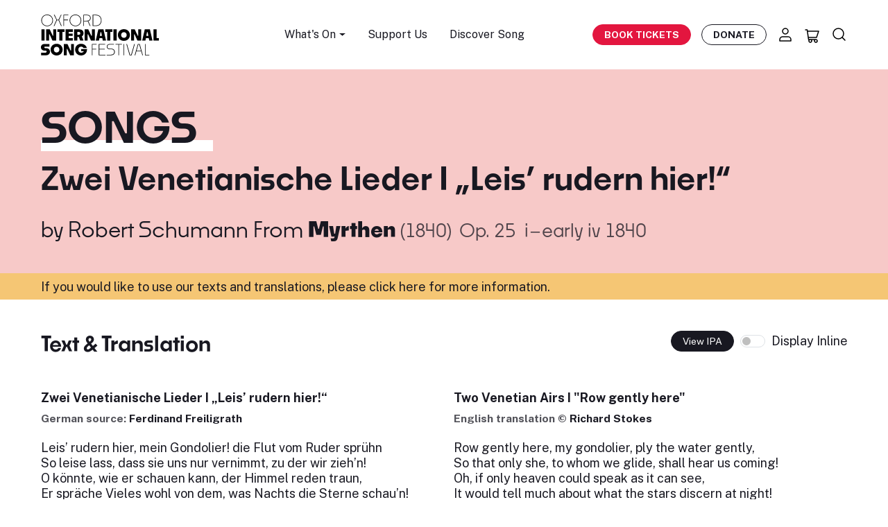

--- FILE ---
content_type: text/html; charset=UTF-8
request_url: https://oxfordsong.org/song/zwei-venetianische-lieder-i-leis-rudern-hier
body_size: 14792
content:
<!DOCTYPE html>
<html lang="en" prefix="og: http://ogp.me/ns# fb: http://ogp.me/ns/fb#">
<head>
  <meta http-equiv="X-UA-Compatible" content="IE=edge">
  <meta charset="utf-8">
  <meta name="viewport" content="width=device-width, initial-scale=1.0">
  <meta name="google-site-verification" content="VClmJirm01ogrmP95-4hVjAvamk16Wfd1XYYrlSddSE" />

  <!-- DNS Prefetch-->
  <link rel="preconnect" href="https://fonts.gstatic.com/" crossorigin>
  <link rel="preconnect" href="https://fonts.googleapis.com/" crossorigin>
  <link rel="preconnect" href="https://webcomponents.spektrix.com" crossorigin>
  <link rel="preconnect" href="https://use.typekit.net/" crossorigin>
  <link rel="dns-prefetch" href="//fonts.gstatic.com">
  <link rel="dns-prefetch" href="//fonts.googleapis.com">
  <link rel="dns-prefetch" href="//webcomponents.spektrix.com">
  <link rel="dns-prefetch" href="//use.typekit.net">

  <!-- Icons -->
  <link rel="apple-touch-icon" sizes="180x180" href="/apple-touch-icon.png">
  <link rel="icon" type="image/png" sizes="32x32" href="/favicon-32x32.png">
  <link rel="icon" type="image/png" sizes="16x16" href="/favicon-16x16.png">
  <link rel="manifest" href="/site.webmanifest">
  <link rel="mask-icon" href="/safari-pinned-tab.svg" color="#d41313">
  <meta name="msapplication-TileColor" content="#b91d47">
  <meta name="theme-color" content="#ffffff">

      <link rel="stylesheet" href="https://oxfordsong.org/dist/assets/styles-faaf1355.css">
  
  <!-- Jquery-->
  <script src="https://cdnjs.cloudflare.com/ajax/libs/jquery/3.6.4/jquery.min.js"  crossorigin="anonymous"></script>

  <!-- Flexslider JS-->
  <script src="/assets/js/jquery.flexslider-min.js"  crossorigin="anonymous"></script>

  <!-- Main JavaScript file-->
  <script src="/assets/js/site.js"></script>

  <script src="https://t.contentsquare.net/uxa/63507f68f11f0.js"></script>

  
  <script type="module">!function(){const e=document.createElement("link").relList;if(!(e&&e.supports&&e.supports("modulepreload"))){for(const e of document.querySelectorAll('link[rel="modulepreload"]'))r(e);new MutationObserver((e=>{for(const o of e)if("childList"===o.type)for(const e of o.addedNodes)if("LINK"===e.tagName&&"modulepreload"===e.rel)r(e);else if(e.querySelectorAll)for(const o of e.querySelectorAll("link[rel=modulepreload]"))r(o)})).observe(document,{childList:!0,subtree:!0})}function r(e){if(e.ep)return;e.ep=!0;const r=function(e){const r={};return e.integrity&&(r.integrity=e.integrity),e.referrerpolicy&&(r.referrerPolicy=e.referrerpolicy),"use-credentials"===e.crossorigin?r.credentials="include":"anonymous"===e.crossorigin?r.credentials="omit":r.credentials="same-origin",r}(e);fetch(e.href,r)}}();</script>
<script>!function(){var e=document.createElement("script");if(!("noModule"in e)&&"onbeforeload"in e){var t=!1;document.addEventListener("beforeload",(function(n){if(n.target===e)t=!0;else if(!n.target.hasAttribute("nomodule")||!t)return;n.preventDefault()}),!0),e.type="module",e.src=".",document.head.appendChild(e),e.remove()}}();</script>
<script src="https://oxfordsong.org/dist/assets/polyfills-legacy-43d373eb.js" nomodule onload="e=new CustomEvent(&#039;vite-script-loaded&#039;, {detail:{path: &#039;../vite/legacy-polyfills-legacy&#039;}});document.dispatchEvent(e);"></script>
<script type="module" src="https://oxfordsong.org/dist/assets/site-95eb27b3.js" crossorigin onload="e=new CustomEvent(&#039;vite-script-loaded&#039;, {detail:{path: &#039;js/Site.ts&#039;}});document.dispatchEvent(e);"></script>
<link href="https://oxfordsong.org/dist/assets/bootstrap.esm-b22afa3a.js" rel="modulepreload" crossorigin>
<link href="https://oxfordsong.org/dist/assets/Site-911deb98.css" rel="stylesheet" media="print" onload="this.media=&#039;all&#039;">
<script src="https://oxfordsong.org/dist/assets/site-legacy-67bd1a51.js" nomodule onload="e=new CustomEvent(&#039;vite-script-loaded&#039;, {detail:{path: &#039;js/Site-legacy.ts&#039;}});document.dispatchEvent(e);"></script>
  <script type="module" src="https://oxfordsong.org/dist/assets/ticket-79abbfe3.js" crossorigin onload="e=new CustomEvent(&#039;vite-script-loaded&#039;, {detail:{path: &#039;js/ticket/Ticket.ts&#039;}});document.dispatchEvent(e);"></script>
<link href="https://oxfordsong.org/dist/assets/_plugin-vue_export-helper-a2c08dda.js" rel="modulepreload" crossorigin>
<link href="https://oxfordsong.org/dist/assets/Api-02e93dd9.js" rel="modulepreload" crossorigin>
<link href="https://oxfordsong.org/dist/assets/bootstrap.esm-b22afa3a.js" rel="modulepreload" crossorigin>
<link href="https://oxfordsong.org/dist/assets/Api-68178587.css" rel="stylesheet" media="print" onload="this.media=&#039;all&#039;">
<script src="https://oxfordsong.org/dist/assets/ticket-legacy-31c0a9d6.js" nomodule onload="e=new CustomEvent(&#039;vite-script-loaded&#039;, {detail:{path: &#039;js/ticket/Ticket-legacy.ts&#039;}});document.dispatchEvent(e);"></script>

  <!-- Spektrix iFrameResize -->
<script type="text/javascript" src="https://tickets.oxfordsong.org/oxfordsong/website/scripts/integrate.js" ></script>
<!-- /Spektrix iFrameResize -->
  <script src="https://webcomponents.spektrix.com/stable/webcomponents-loader.js"></script>
<script src="https://webcomponents.spektrix.com/stable/spektrix-component-loader.js"
  data-components="spektrix-login-status,spektrix-basket-summary,spektrix-memberships,spektrix-donate,spektrix-merchandise" async></script>


<title>Zwei Venetianische Lieder I „Leis’ rudern hier!“ | Song… | Oxford Song</title>
<script>dataLayer = [];
(function(w,d,s,l,i){w[l]=w[l]||[];w[l].push({'gtm.start':
new Date().getTime(),event:'gtm.js'});var f=d.getElementsByTagName(s)[0],
j=d.createElement(s),dl=l!='dataLayer'?'&l='+l:'';j.async=true;j.src=
'https://www.googletagmanager.com/gtm.js?id='+i+dl;f.parentNode.insertBefore(j,f);
})(window,document,'script','dataLayer','GTM-NTKHJL6');
</script><meta name="referrer" content="no-referrer-when-downgrade">
<meta name="robots" content="all">
<meta content="oxfordliederfestival" property="fb:profile_id">
<meta content="en_GB" property="og:locale">
<meta content="Oxford Song" property="og:site_name">
<meta content="website" property="og:type">
<meta content="https://oxfordsong.org/song/zwei-venetianische-lieder-i-leis-rudern-hier" property="og:url">
<meta content="Zwei Venetianische Lieder I „Leis’ rudern hier!“ | Song… | Oxford Song" property="og:title">
<meta content="https://assets-cdn.oxfordsong.org/production/images/Logos/oisf_placeholder.png?w=1200&amp;h=630&amp;q=82&amp;auto=format&amp;fit=crop&amp;dm=1682859615&amp;s=815c038c3567fafe4d961a098745b4ef" property="og:image">
<meta content="1200" property="og:image:width">
<meta content="630" property="og:image:height">
<meta content="https://www.instagram.com/oxfordlieder/" property="og:see_also">
<meta content="https://www.youtube.com/@OxfordLieder" property="og:see_also">
<meta content="https://www.linkedin.com/company/oxford-lieder/about/" property="og:see_also">
<meta content="https://en.wikipedia.org/wiki/Oxford_Lieder_Festival" property="og:see_also">
<meta content="https://www.facebook.com/oxfordliederfestival" property="og:see_also">
<meta content="https://twitter.com/oxfordlieder" property="og:see_also">
<meta name="twitter:card" content="summary_large_image">
<meta name="twitter:site" content="@oxfordlieder">
<meta name="twitter:creator" content="@oxfordlieder">
<meta name="twitter:title" content="Zwei Venetianische Lieder I „Leis’ rudern hier!“ | Song… | Oxford Song">
<meta name="twitter:image" content="https://assets-cdn.oxfordsong.org/production/images/Logos/oisf_placeholder.png?w=800&amp;h=418&amp;q=82&amp;auto=format&amp;fit=crop&amp;dm=1682859615&amp;s=7e7454135575a51dc767e708f37e3a65">
<meta name="twitter:image:width" content="800">
<meta name="twitter:image:height" content="418">
<link href="https://oxfordsong.org/song/zwei-venetianische-lieder-i-leis-rudern-hier" rel="canonical">
<link href="https://oxfordsong.org/" rel="home">
<link type="text/plain" href="https://oxfordsong.org/humans.txt" rel="author"></head>
<body><noscript><iframe src="https://www.googletagmanager.com/ns.html?id=GTM-NTKHJL6"
height="0" width="0" style="display:none;visibility:hidden"></iframe></noscript>





<!-- Adds the navbar-transparent class to make navbar-transparent -->


<nav class="main-navigation navbar  sticky-top">

    <div class="navbar-shadow">

        <div class="container navbar-container">

            <button class="hamburger hamburger--3dx d-inline-flex d-md-none" type="button" aria-label="Menu" aria-controls="mobile-menu-nav">
                <span class="hamburger-box">
                    <span class="hamburger-inner"></span>
                </span>
            </button>

            <a class="navbar-brand logo" href="/">
                <h2 class="h5 mb-0">
					<img src="/assets/layout/logo.svg" width="170" height="59" alt="Oxford International Song Festival Logo" class="img-fluid">
                	<span class="visually-hidden">Oxford International Song Festival</span>
				</h2>
            </a>

            <ul class="navbar-menu d-none d-md-flex fs-sm">

                                <li class="nav-item dropdown">
                    <a class="nav-link dropdown-toggle" href="#" role="button" data-bs-toggle="dropdown" aria-expanded="false">
                        What's On
                    </a>
                    <ul class="dropdown-menu">
                                                    <li><a class="dropdown-item" href="/events">All Events</a></li>
                                                    <li><a class="dropdown-item" href="/springsong2026">Spring Song</a></li>
                                            </ul>
                </li>
                                <li class="nav-item">
                    <a href="/support" class="nav-link">Support Us</a>
                </li>
                <li class="nav-item">
                    <a href="/explore" class="nav-link">Discover Song</a>
                </li>
            </ul>

            <div class="navbar-secondary d-flex align-items-center">

                <a href="/events" class="btn btn-primary book-tickets-navbar btn-sm fw-bold text-uppercase d-none d-xl-inline-flex">Book Tickets</a>

                <a href="/donate" class="btn btn-outline-dark btn-sm  btn-hover-dark navbar-btn-outline fw-bold text-uppercase d-none d-xl-inline-flex">Donate</a>

                <a href="/account" aria-label="Account" title="Account" class="nav-icon nav-icon-account icon-link d-none d-md-inline-flex">
					<svg width="24" height="24" viewBox="0 0 24 24" fill="none" xmlns="http://www.w3.org/2000/svg">
<path d="M16 15H8C5.79086 15 4 16.7909 4 19V21H20V19C20 16.7909 18.2091 15 16 15Z" stroke="black" stroke-width="1.5" stroke-linecap="round" stroke-linejoin="round"/>
<path d="M12 11C14.2091 11 16 9.20914 16 7C16 4.79086 14.2091 3 12 3C9.79086 3 8 4.79086 8 7C8 9.20914 9.79086 11 12 11Z" stroke="black" stroke-width="1.5" stroke-linecap="round" stroke-linejoin="round"/>
</svg>
                </a>
                <a href="/basket" aria-label="Basket" title="Basket" id="header-basket-icon" class="nav-icon nav-icon-basket icon-link d-inline-flex">
                    
<spektrix-basket-summary client-name="oxfordsong"  custom-domain="tickets.oxfordsong.org" >
                        <svg width="24" height="24" viewBox="0 0 24 24" fill="none" xmlns="http://www.w3.org/2000/svg">
<path d="M2 3H4.5L6.5 17H17M17 17C15.8954 17 15 17.8954 15 19C15 20.1046 15.8954 21 17 21C18.1046 21 19 20.1046 19 19C19 17.8954 18.1046 17 17 17ZM6.07142 14H18L21 5H4.78571M11 19C11 20.1046 10.1046 21 9 21C7.89543 21 7 20.1046 7 19C7 17.8954 7.89543 17 9 17C10.1046 17 11 17.8954 11 19Z" stroke="black" stroke-width="1.5" stroke-linecap="round" stroke-linejoin="round"/>
</svg>
                        <span id="header-basket-count" class="d-none position-absolute top-10 start-95 translate-middle badge badge-sm rounded-pill bg-danger">
                            <span data-basket-item-count>0</span>
                            <span class="visually-hidden">items in basket</span>
                        </span>
                     </spektrix-basket-summary>                </a>
                <a href="/search" aria-label="Search" title="Search" class="nav-icon nav-icon-search icon-link d-inline-flex">
					<svg width="24" height="24" viewBox="0 0 24 24" fill="none" xmlns="http://www.w3.org/2000/svg">
<path d="M20 20L15.8033 15.8033M18 10.5C18 6.35786 14.6421 3 10.5 3C6.35786 3 3 6.35786 3 10.5C3 14.6421 6.35786 18 10.5 18C14.6421 18 18 14.6421 18 10.5Z" stroke="black" stroke-width="1.5" stroke-linecap="round" stroke-linejoin="round"/>
</svg>
                </a>
            </div>
        </div>
    </div>
    <div class="mobile-menu-nav" id="mobile-menu-nav">
	<div class="mobile-menu-scroll">
		<ul class="mobile-menu list-unstyled">
			<li class="mobile-nav-item">
				<a href="/events" class="mobile-nav-link">What's On</a>
			</li>

						<li class="mobile-nav-item">
				<a class="mobile-nav-link" href="/events">All Events</a>
			</li>
						<li class="mobile-nav-item">
				<a class="mobile-nav-link" href="/springsong2026">Spring Song</a>
			</li>
			
			<li class="mobile-nav-item">
				<a href="/support" class="mobile-nav-link">Support Us</a>
			</li>
			<li class="mobile-nav-item">
				<a href="/explore" class="mobile-nav-link">Discover Song</a>
			</li>
		</ul>
		<div class="mobile-menu-btns">
			<a href="/account" aria-label="Account" title="Account" class="mobile-nav-icon nav-icon-account icon-link">
				<svg class="fill-current" width="24" height="24" viewBox="0 0 24 24" fill="none" xmlns="http://www.w3.org/2000/svg">
<path d="M16 15H8C5.79086 15 4 16.7909 4 19V21H20V19C20 16.7909 18.2091 15 16 15Z" stroke="black" stroke-width="1.5" stroke-linecap="round" stroke-linejoin="round"/>
<path d="M12 11C14.2091 11 16 9.20914 16 7C16 4.79086 14.2091 3 12 3C9.79086 3 8 4.79086 8 7C8 9.20914 9.79086 11 12 11Z" stroke="black" stroke-width="1.5" stroke-linecap="round" stroke-linejoin="round"/>
</svg>

			</a>
			<a href="/basket" aria-label="Basket" title="Basket" class="mobile-nav-icon nav-icon-basket icon-link">
				<svg class="fill-current" width="24" height="24" viewBox="0 0 24 24" fill="none" xmlns="http://www.w3.org/2000/svg">
<path d="M2 3H4.5L6.5 17H17M17 17C15.8954 17 15 17.8954 15 19C15 20.1046 15.8954 21 17 21C18.1046 21 19 20.1046 19 19C19 17.8954 18.1046 17 17 17ZM6.07142 14H18L21 5H4.78571M11 19C11 20.1046 10.1046 21 9 21C7.89543 21 7 20.1046 7 19C7 17.8954 7.89543 17 9 17C10.1046 17 11 17.8954 11 19Z" stroke="black" stroke-width="1.5" stroke-linecap="round" stroke-linejoin="round"/>
</svg>

			</a>
		</div>
	</div>
</div></nav>

<main>
	
		<section class="block-header-text bg-tertiary py-6">
			<div class="container">
				<h1 class="col-12 col-lg-10 display-1 mb-2 text-uppercase">
					<span class="decoration-underline">Songs</span>
				</h1>
				<h2>Zwei Venetianische Lieder I „Leis’ rudern hier!“</h2>
				<h3 class="col-12 col-lg-10 fw-heading-medium mb-0 mt-4">
									by
					<a href="https://oxfordsong.org/composer/robert-schumann">Robert Schumann</a>
				
									From
					<span class="">
    <span class="song-title">
                    <a href="https://oxfordsong.org/song/myrthen" class="fw-bold">
        
        Myrthen

                    </a>
        
                    <small class="text-muted">(1840)</small>
        
                    <small class="text-muted mx-1">Op. 25</small>
        
                    <small class="text-muted">i–early iv 1840</small>
            </span>
    </span>
								</h3>
			</div>
		</section>
				<section class="bg-warning py-1">
			<div class="container">
				<span>If you would like to use our texts and translations, <a href="/explore/using-our-texts-translations">please click here for more information</a>.</span>
			</div>
		</section>
						
				
							<section class="py-6">
				<div class="container">
					
            
    <div class="d-flex">
        <div class="me-auto">
            <h3>
                Text &amp; Translation            </h3>
        </div>
        <div>
                                        <a href="zwei-venetianische-lieder-i-leis-rudern-hier/ipa" class="btn btn-dark btn-sm d-block me-2">View IPA</a>
               
        </div>
        <div>
                                        <div class="form-check form-switch">
                    <input class="form-check-input" type="checkbox" id="flexSwitchCheckDefault" onclick="toggleDivs()">
                    <label class="form-check-label" for="flexSwitchCheckDefault">Display Inline</label>
                </div>
                    </div>
    </div> 

        <div id="sidebyside" class="d-block">
            <div class="row">
                                <div class="col-sm-6">
                        
<p class="fw-bold mt-3">
            Zwei Venetianische Lieder I „Leis’ rudern hier!“
         <br />
        <small class="text-muted">
                German source:
                <a href="https://oxfordsong.org/poet/ferdinand-freiligrath">Ferdinand Freiligrath</a>
    </small>
    </p>
<div class="songtext lh-sm">
    Leis’ rudern hier, mein Gondolier! die Flut vom Ruder sprühn<br />
So leise lass, dass sie uns nur vernimmt, zu der wir zieh’n!<br />
O könnte, wie er schauen kann, der Himmel reden traun,<br />
Er spräche Vieles wohl von dem, was Nachts die Sterne schau’n!<br />
<br />
Nun rasten hier, mein Gondolier. Ins Boot die Ruder! Sacht!<br />
Auf zum Balkone schwing’ ich mich, doch du hältst unten Wacht.<br />
O wollten halb so eifrig nur dem Himmel wir uns weih’n,<br />
Als schöner Weiber Diensten traun – wir könnten Engel sein!
</div>
                </div>
                                                <div class="col-sm-6">
                        
<p class="fw-bold mt-3">
            Two Venetian Airs I &quot;Row gently here&quot;
         <br />
        <small class="text-muted">
                English translation &copy;
                <a href="https://oxfordsong.org/poet/richard-stokes">Richard Stokes</a>
    </small>
    </p>
<div class="songtext lh-sm">
    Row gently here, my gondolier, ply the water gently,<br />
So that only she, to whom we glide, shall hear us coming!<br />
Oh, if only heaven could speak as it can see,<br />
It would tell much about what the stars discern at night!<br />
<br />
<br />
<br />
Now stay here, my gondolier, gently into the boat with your oar!<br />
While I climb the balcony, you keep watch beneath.<br />
Oh, if we devoted ourselves to heaven half as eagerly<br />
As we seek favours of fair women, we could be angels!
</div>
    <p class="mt-3"><small>Translations by Richard Stokes, author of The Book of Lieder (Faber, 2005)</small></p>
                </div>
                            </div>
        </div>

                <div id="inline" class="d-none">
        				
<p class="fw-bold mt-3">

            Zwei Venetianische Lieder I „Leis’ rudern hier!“
            <br />
        <small class="text-muted">
        German source:
        <a href="https://oxfordsong.org/poet/ferdinand-freiligrath">Ferdinand Freiligrath</a>
    </small>
    </p>
<p class="fw-bold mt-3">
    Two Venetian Airs I &quot;Row gently here&quot;     <br />
        <small class="text-muted">
        English source:
        <a href="https://oxfordsong.org/poet/richard-stokes">Richard Stokes</a>
    </small>
    </p>

<div class="songtext mt-3">
    
        
                                                                                                                                                                                                                                            
                                                                                                                                                                                                                                                                                                    
            <p class="src-verse mb-4">
                    <span lang="" class="src-line">Leis’ rudern hier, mein Gondolier! die Flut vom Ruder sprühn</span><br />
                        <em class="src-trans fw-light">Row gently here, my gondolier, ply the water gently,</em><br />
                                <span lang="" class="src-line">So leise lass, dass sie uns nur vernimmt, zu der wir zieh’n!</span><br />
                        <em class="src-trans fw-light">So that only she, to whom we glide, shall hear us coming!</em><br />
                                <span lang="" class="src-line">O könnte, wie er schauen kann, der Himmel reden traun,</span><br />
                        <em class="src-trans fw-light">Oh, if only heaven could speak as it can see,</em><br />
                                <span lang="" class="src-line">Er spräche Vieles wohl von dem, was Nachts die Sterne schau’n!</span><br />
                        <em class="src-trans fw-light">It would tell much about what the stars discern at night!</em><br />
                            </pane>
            <p class="src-verse mb-4">
                    <span lang="" class="src-line">Nun rasten hier, mein Gondolier. Ins Boot die Ruder! Sacht!</span><br />
                        <em class="src-trans fw-light"></em><br />
                                <span lang="" class="src-line">Auf zum Balkone schwing’ ich mich, doch du hältst unten Wacht.</span><br />
                                <span lang="" class="src-line">O wollten halb so eifrig nur dem Himmel wir uns weih’n,</span><br />
                                <span lang="" class="src-line">Als schöner Weiber Diensten traun – wir könnten Engel sein!</span><br />
                            </pane>
    </div>                    </div>
        

				</div>
			</section>
		

				<section class="py-6">
			<div class="container">
				<div class="row">
					<div
						class="col-lg-6">
																			<h3>Composer</h3>
							<div class="row">
	<div class="col-md-2 text-center">
		

<a href="https://oxfordsong.org/composer/robert-schumann" class="composer-tile pb-3 pb-lg-4 mb-6">
    
    

    <img class="img-fluid artist-tile-img mb-2 mb-lg-3" loading="lazy" width=200 height=200 src="https://assets-cdn.oxfordsong.org/production/images/Artists/Schumann-Robert.jpg?w=200&amp;h=200&amp;q=90&amp;auto=format&amp;fit=crop&amp;dm=1695827429&amp;s=4f74d4f0e57feb29732db9ff388a2737" alt="Robert Schumann" />
     

    </a>	</div>
	<div class="col-md-9">
		<h4>
			<a href="https://oxfordsong.org/composer/robert-schumann" title="Find out more about Robert Schumann">Robert Schumann</a>
		</h4>
		<p>Robert Schumann was a German composer and influential music critic. He is widely regarded as one of the greatest composers of the Romantic era. Schumann left the study of law, intending to pursue a career as a virtuoso pianist. He had been assured…</p>
	</div>
</div>
						
					</div>
					<div
						class="col-lg-6">
																			<h3>Poet</h3>
							<div class="row">
	<div class="col-md-2 text-center">
		

<a href="https://oxfordsong.org/poet/ferdinand-freiligrath" class="poet-tile pb-3 pb-lg-4 mb-6">
 
    

    <img class="img-fluid artist-tile-img mb-2 mb-lg-3" loading="lazy" width=200 height=200 src="https://assets-cdn.oxfordsong.org/production/images/Logos/oisf_placeholder.png?w=200&amp;h=200&amp;q=90&amp;auto=format&amp;fit=crop&amp;dm=1682859615&amp;s=a5023ebda140927bf91d18b23caa78ac" alt="Ferdinand Freiligrath" />
     

    </a>	</div>
	<div class="col-md-9">
		<h4>
			<a href="https://oxfordsong.org/poet/ferdinand-freiligrath" title="Find out more about Ferdinand Freiligrath">Ferdinand Freiligrath</a>
		</h4>
		<p></p>
	</div>
</div>
											</div>
				</div>
			</div>
		</section>
				<section class="py-6">
			<div class="container">
				<h3>Performances</h3>
																	<h4 class="mt-3">Previously performed at:</h4>
					<ul class="list-group">
													<li class="list-group-item">
								<span class="d-flex justify-content-between flex-wrap">
									<span class=""><a href="https://oxfordsong.org/events/moores-melodies">Moore&#039;s Melodies</a></span>
									<span class="text-muted small">23 Oct 2025</span>
								</span>
							</li>
													<li class="list-group-item">
								<span class="d-flex justify-content-between flex-wrap">
									<span class=""><a href="https://oxfordsong.org/events/opening-night-a-serenade-to-music">Opening Night: A Serenade to Music</a></span>
									<span class="text-muted small">12 Oct 2018</span>
								</span>
							</li>
													<li class="list-group-item">
								<span class="d-flex justify-content-between flex-wrap">
									<span class=""><a href="https://oxfordsong.org/events/lord-byrons-grand-tour">Lord Byron&#039;s Grand Tour</a></span>
									<span class="text-muted small">12 Oct 2018</span>
								</span>
							</li>
											</ul>
							</div>
		</section>
		
		<section class="block-banner block bg-primary py-7">

    <div class="container">

        <div class="row align-items-md-center">

            <div class="col-12 col-md-4 col-lg-3 offset-lg-1 text-center text-md-right col-banner-img">
                <svg class="fill-current banner-icon mb-5 mb-md-0" width="223" height="194" viewBox="0 0 223 194" fill="none" xmlns="http://www.w3.org/2000/svg">
<path d="M141.5 178C186.511 178 223 141.511 223 96.5C223 51.4888 186.511 15 141.5 15C96.4888 15 60 51.4888 60 96.5C60 141.511 96.4888 178 141.5 178Z" fill="#F7C9C8"/>
<path d="M197.413 15.5002C186.493 4.26067 171.014 -1.35911 155.426 0.279995C139.577 1.84705 124.675 8.55655 112.989 19.3728C111.637 20.5436 110.556 21.5343 109.655 22.3448L108.123 23.8758L106.592 22.3448C105.691 21.5343 104.609 20.5436 103.258 19.3728C91.5718 8.55655 76.6691 1.84705 60.8203 0.279995C45.2329 -1.35911 29.7536 4.26067 18.8333 15.5002C-6.27778 41.9149 -6.27778 83.3697 18.8333 109.793L18.9234 109.884L99.7439 189.857C101.888 192.28 104.898 193.766 108.123 194C111.349 193.766 114.358 192.28 116.503 189.857L132.721 173.826L137.226 169.323L174.618 132.309L179.033 127.896L197.323 109.884L197.413 109.793C222.29 83.4148 222.101 42.05 197.413 15.5002ZM140.848 156.877L134.072 150.105C137.055 148.736 139.776 146.844 142.091 144.521L154.435 132.273C156.706 129.913 158.589 127.202 160.021 124.257L166.824 131.138L140.848 156.877ZM94.0225 103.057L71.272 80.4068C69.5421 78.3804 69.5421 75.4084 71.272 73.382C73.2182 71.2566 76.5159 71.0945 78.6603 73.0218L101.366 95.708C102.582 96.9238 104.564 96.9238 105.781 95.708C106.997 94.4922 106.997 92.5109 105.781 91.2951L75.5068 61.0168C73.7048 59.0534 73.7048 56.0454 75.5068 54.0821C76.4348 53.0374 77.7233 52.398 79.1108 52.2809C80.4984 52.2178 81.8589 52.7042 82.895 53.6318L113.124 83.9371C114.34 85.1529 116.322 85.1529 117.539 83.9371C118.755 82.7213 118.755 80.74 117.539 79.5242L94.6983 56.7209C92.8061 54.6855 92.9233 51.4974 94.9596 49.6061C96.8877 47.8139 99.8791 47.8139 101.816 49.6061L136.956 84.7297L137.136 89.0526C126.954 95.2307 123.431 108.316 129.117 118.773C129.964 120.259 131.829 120.808 133.352 120.033C134.784 119.142 135.325 117.323 134.613 115.801C130.369 107.983 133.27 98.2117 141.091 93.9699C141.127 93.9518 141.154 93.9338 141.19 93.9158C141.65 93.5736 142.073 93.1773 142.452 92.745C143.073 92.1687 143.398 91.3401 143.353 90.4935L142.992 72.8417C142.839 67.0598 147.146 62.1245 152.903 61.4941L156.147 110.037C156.94 116.602 154.687 123.176 150.02 127.869L137.676 140.117C129.459 148.402 116.079 148.483 107.763 140.297L67.3977 100.04C65.4155 97.9776 65.4155 94.7174 67.3977 92.655C69.434 90.6196 72.7317 90.6106 74.777 92.646L74.786 92.655L88.4813 106.344L89.6076 107.47C90.8239 108.686 92.8061 108.686 94.0225 107.47C95.2389 106.254 95.2389 104.273 94.0225 103.057ZM192.809 105.372L187.313 110.865L182.808 115.368L171.185 126.752L162.085 117.593C162.553 114.882 162.607 112.126 162.265 109.397L158.841 58.1528C158.742 56.5317 157.399 55.2709 155.778 55.2709H153.165C143.785 55.7752 136.487 63.6195 136.676 73.0128L136.766 75.8047L106.132 45.1841C101.789 40.9243 94.8514 40.8882 90.4545 45.0941C89.148 46.3459 88.1569 47.8859 87.5713 49.5971L87.2109 49.2368C82.5887 44.941 75.3446 45.2111 71.0468 49.8403C66.9472 54.2442 66.9652 61.0708 71.0918 65.4567L71.5423 65.907C69.8034 66.4474 68.2266 67.411 66.9472 68.6989C62.5052 73.1389 62.4692 80.3257 66.8571 84.8197L67.5779 85.5402C65.884 86.0626 64.3343 86.9902 63.0729 88.242C60.9194 90.3945 59.7211 93.3124 59.7391 96.3475C59.649 99.3555 60.8293 102.264 62.9828 104.363L103.348 144.71C109.682 151.005 118.692 153.833 127.495 152.275L136.451 161.218L135.334 162.299L133.982 163.65L112.178 185.264C110.979 187.507 108.204 188.353 105.961 187.155C105.159 186.723 104.501 186.066 104.069 185.264L80.9128 162.299L76.4078 157.886L33.4297 115.377L28.9246 110.874L23.4285 105.381C0.632959 81.4154 0.632959 43.7882 23.4285 19.8231C44.8725 -2.33176 78.39 5.41344 99.0231 24.0559C100.285 25.1367 101.366 26.1273 102.177 26.9379C104.699 29.2795 106.051 30.6304 108.123 30.6304C110.196 30.6304 111.547 29.2795 114.07 26.9379C114.881 26.1273 115.962 25.1367 117.223 24.0559C137.857 5.41344 171.374 -2.33176 192.818 19.8231C215.569 43.7792 215.542 81.3884 192.809 105.372Z" fill="black"/>
</svg>

            </div>

            <div class="col-12 col-md-8 col-lg-7 ps-md-7 text-center text-md-left col-banner-text">

                <h2 class="mb-1"><span class="fw-heading-light">Help us with a</span> Donation</h2>

                <p class="mb-3 text-white">Enjoying our texts and translations? Help us continue to offer this service to all.</p>

                <p class="mt-4 mb-0">

                    <a href="/donate" class="btn btn-dark">Make a Donation</a>

                </p>

            </div>

        </div>

    </div>

</section>

</main>

<footer class="site-footer pt-7 pt-lg-8 pb-5 pb-lg-7">
	<div class="container">
		<div class="row justify-content-center">
			<div class="col-12 col-lg-3 col-footer-1 d-flex flex-column align-items-center align-items-lg-start fs-xs mb-5">
	 			<img src="/assets/layout/logo.svg" width="200" height="114" class="footer-logo pb-5 pb-lg-6" alt="Oxford International Song Festival Logo">
				<a href="https://goo.gl/maps/Rkccmy2Q5iNgiaY96" title="View on Google Maps" class="icon-link no-filter contact-link d-flex map-link pb-2 pb-lg-3">
                    <svg class="fill-current" width="24" height="24" viewBox="0 0 24 24" fill="none" xmlns="http://www.w3.org/2000/svg">
<path d="M12 14C13.6569 14 15 12.6569 15 11C15 9.34315 13.6569 8 12 8C10.3431 8 9 9.34315 9 11C9 12.6569 10.3431 14 12 14Z" stroke="black" stroke-width="1.5" stroke-linecap="round" stroke-linejoin="round"/>
<path d="M12 21C16.4183 19 20 15.4183 20 11C20 6.58172 16.4183 3 12 3C7.58172 3 4 6.58172 4 11C4 15.4183 7.58172 19 12 21Z" stroke="black" stroke-width="1.5" stroke-linecap="round" stroke-linejoin="round"/>
</svg>

					<div class="map-address">37 Fairacres Road
						<span class="d-inline-block">Oxford OX4 1TH</span>
					</div>
				</a>
				<a href="tel:+441865591276" title="Call Us" class="icon-link no-filter contact-link d-flex phone-link">
                    <svg class="fill-current" width="24" height="24" viewBox="0 0 24 24" fill="none" xmlns="http://www.w3.org/2000/svg">
<path d="M20.9994 19.1864V16.4767C21.0104 16.0337 20.8579 15.6021 20.5709 15.264C19.7615 14.3106 16.9855 13.7008 15.8851 13.935C15.0273 14.1176 14.4272 14.9788 13.8405 15.5644C11.5746 14.2785 9.69858 12.4062 8.41019 10.1448C8.9969 9.55929 9.85987 8.96036 10.0428 8.10428C10.2771 7.00777 9.66813 4.24949 8.72131 3.43684C8.38828 3.151 7.96247 2.99577 7.52325 3.00009H4.80811C3.77358 3.00106 2.91287 3.92895 3.00706 4.96919C3 13.935 10 21 19.0264 20.9929C20.0722 21.0873 21.0036 20.2223 20.9994 19.1864Z" stroke="black" stroke-width="1.5" stroke-linecap="round" stroke-linejoin="round"/>
</svg>

					<div>01865 591 276</div>
				</a>
			</div>
			<div class="col-12 col-lg-5 col-footer-2">
				<div class="row justify-content-center footer-menus pt-4 pb-4 pt-lg-2 pb-lg-0 mt-lg-1">
					<div class="col col-footer-menu col-lg-6 fs-xs">
						<ul class="list-unstyled footer-menu mb-0">
							<li class="footer-menu-item">
							    <a href="/events" class="footer-menu-link">What's On</a>
                            </li>
                            <li class="footer-menu-item">
                                <a href="/about" class="footer-menu-link">About Us</a>
                            </li>
                            <li class="footer-menu-item">
                                <a href="/education" class="footer-menu-link">Education</a>
                            </li>
                            <li class="footer-menu-item">
                                <a href="/access" class="footer-menu-link">Access information</a>
                            </li>
                            <li class="footer-menu-item">
                                <a href="/visiting-oxford" class="footer-menu-link">Visit Oxford</a>
                            </li>
                            <li class="footer-menu-item">
                                <a href="/events/past" class="footer-menu-link">Past Events</a>
                            </li>
						</ul>
					</div>
					<div class="col col-footer-menu col-lg-6 fs-xs">
						<ul class="list-unstyled footer-menu mb-0">
                            <li class="footer-menu-item">
                                <a href="/donate" class="footer-menu-link">Donate</a>
                            </li>
							 
								<li class="footer-menu-item">
									<a href="https://oxfordsong.org/stories-in-song" class="footer-menu-link">The Festival</a>
								</li>
							                            <li class="footer-menu-item">
                                <a href="/faqs" class="footer-menu-link">FAQs</a>
                            </li>
                            <li class="footer-menu-item">
                                <a href="/vacancies" class="footer-menu-link">Vacancies</a>
                            </li>
                            <li class="footer-menu-item">
                                <a href="/contact" class="footer-menu-link">Contact</a>
                            </li>
						</ul>
					</div>
				</div>
			</div>
			<div class="col col-lg-4 col-footer-4 d-flex d-lg-block flex-column align-items-center pt-4 pt-lg-0">
				<h3 class="mb-2">Stay in Touch</h3>
				<p class="fs-sm pb-lg-1">Join our newsletter to stay in the loop with our upcoming events.</p> 
				<a href="/newsletter" class="btn btn-dark mb-3">Subscribe</a>
				<div class="social d-flex flex-column flex-lg-row">
					<h4 class="mb-2 mb-lg-0">Follow us</h4>
					<ul class="social-links list-inline ms-lg-2 ms-xl-4 mb-0">
						<li class="social-item list-inline-item">
						<a aria-label="Find us on Facebook" title="Find us on Facebook" href="https://www.facebook.com/oxfordinternationalsongfestival" class="social-link" target="_blank">
                        <svg class="fill-current" width="33" height="32" viewBox="0 0 33 32" fill="none" xmlns="http://www.w3.org/2000/svg">
<circle cx="16.4998" cy="15.7693" r="15.5193" fill="#181821" stroke="#181821" stroke-width="0.5"/>
<path fill-rule="evenodd" clip-rule="evenodd" d="M17.5387 23.1281H14.7418V16.2939H13.3442V13.9391H14.7418V12.5253C14.7418 10.6043 15.5306 9.46143 17.7728 9.46143H19.6391V11.8171H18.4727C17.5998 11.8171 17.5421 12.1462 17.5421 12.7604L17.5383 13.9391H19.652L19.4046 16.2939H17.5383V23.1281H17.5387Z" fill="white"/>
</svg>

						</a>
					</li>
					<li class="social-item list-inline-item">
						<a aria-label="Find us on Twitter" title="Find us on Twitter" href="https://twitter.com/OxfordSong" class="social-link" target="_blank">
                        <svg class="fill-current" width="32" height="32" viewBox="0 0 32 32" fill="none" xmlns="http://www.w3.org/2000/svg">
<circle cx="16.0383" cy="15.7693" r="15.5193" fill="#181821" stroke="#181821" stroke-width="0.5"/>
<path fill-rule="evenodd" clip-rule="evenodd" d="M21.6634 11.4559C22.2871 11.0623 22.7657 10.4382 22.9903 9.69467C22.4063 10.06 21.761 10.3243 21.0725 10.4673C20.5231 9.84774 19.7378 9.46143 18.8687 9.46143C17.2014 9.46143 15.8503 10.8873 15.8503 12.6458C15.8503 12.8955 15.8754 13.1387 15.9272 13.3711C13.4185 13.238 11.194 11.9716 9.70377 10.0436C9.44374 10.5156 9.29515 11.0623 9.29515 11.6454C9.29515 12.7497 9.82817 13.7246 10.6385 14.2968C10.1435 14.2804 9.67785 14.1355 9.2701 13.8986V13.9378C9.2701 15.4812 10.3102 16.7686 11.6933 17.0602C11.4393 17.1349 11.1732 17.1723 10.8968 17.1723C10.7024 17.1723 10.5124 17.1531 10.3292 17.1158C10.7128 18.3804 11.8281 19.3025 13.1498 19.3271C12.1157 20.1817 10.8139 20.6901 9.39968 20.6901C9.15606 20.6901 8.91504 20.6765 8.6792 20.6464C10.0156 21.5493 11.6026 22.0769 13.3079 22.0769C18.8627 22.0769 21.8984 17.2242 21.8984 13.0157C21.8984 12.8772 21.8966 12.7397 21.8906 12.6039C22.4806 12.1547 22.9938 11.5935 23.3972 10.9548C22.8555 11.2081 22.2733 11.3793 21.6634 11.4559Z" fill="white"/>
</svg>

						</a>
					</li>
					<li class="social-item list-inline-item">
						<a aria-label="Find us on Instagram" title="Find us on Instagram" href="https://www.instagram.com/oxfordsong/" class="social-link" target="_blank">
                        <svg class="fill-current" width="33" height="32" viewBox="0 0 33 32" fill="none" xmlns="http://www.w3.org/2000/svg">
<circle cx="16.5769" cy="15.7693" r="15.5193" fill="#181821" stroke="#181821" stroke-width="0.5"/>
<g clip-path="url(#clip0_546_1819)">
<path d="M16.5037 12.8554C14.8001 12.8554 13.426 14.2581 13.426 15.9972C13.426 17.7362 14.8001 19.139 16.5037 19.139C18.2073 19.139 19.5814 17.7362 19.5814 15.9972C19.5814 14.2581 18.2073 12.8554 16.5037 12.8554ZM16.5037 18.0397C15.4028 18.0397 14.5028 17.1237 14.5028 15.9972C14.5028 14.8706 15.4001 13.9546 16.5037 13.9546C17.6073 13.9546 18.5046 14.8706 18.5046 15.9972C18.5046 17.1237 17.6046 18.0397 16.5037 18.0397ZM20.4251 12.7269C20.4251 13.1343 20.1037 13.4597 19.7073 13.4597C19.3082 13.4597 18.9894 13.1315 18.9894 12.7269C18.9894 12.3222 19.3109 11.994 19.7073 11.994C20.1037 11.994 20.4251 12.3222 20.4251 12.7269ZM22.4635 13.4706C22.418 12.489 22.1984 11.6194 21.4939 10.903C20.7921 10.1866 19.9403 9.9624 18.9787 9.91318C17.9876 9.85576 15.0171 9.85576 14.026 9.91318C13.0671 9.95967 12.2153 10.1839 11.5109 10.9003C10.8064 11.6167 10.5894 12.4862 10.5412 13.4679C10.485 14.4796 10.485 17.512 10.5412 18.5237C10.5867 19.5054 10.8064 20.3749 11.5109 21.0913C12.2153 21.8077 13.0644 22.0319 14.026 22.0812C15.0171 22.1386 17.9876 22.1386 18.9787 22.0812C19.9403 22.0347 20.7921 21.8104 21.4939 21.0913C22.1957 20.3749 22.4153 19.5054 22.4635 18.5237C22.5198 17.512 22.5198 14.4823 22.4635 13.4706ZM21.1832 19.6093C20.9742 20.1452 20.5698 20.5581 20.0421 20.7741C19.2519 21.094 17.3769 21.0202 16.5037 21.0202C15.6305 21.0202 13.7528 21.0913 12.9653 20.7741C12.4403 20.5608 12.0359 20.1479 11.8242 19.6093C11.5109 18.8026 11.5832 16.8886 11.5832 15.9972C11.5832 15.1058 11.5135 13.189 11.8242 12.3851C12.0332 11.8491 12.4376 11.4362 12.9653 11.2202C13.7555 10.9003 15.6305 10.9741 16.5037 10.9741C17.3769 10.9741 19.2546 10.903 20.0421 11.2202C20.5671 11.4335 20.9716 11.8464 21.1832 12.3851C21.4966 13.1917 21.4242 15.1058 21.4242 15.9972C21.4242 16.8886 21.4966 18.8054 21.1832 19.6093Z" fill="white"/>
</g>
<defs>
<clipPath id="clip0_546_1819">
<rect width="12" height="14" fill="white" transform="translate(10.501 9)"/>
</clipPath>
</defs>
</svg>

						</a>
					</li>
						<li class="social-item list-inline-item">
						<a aria-label="Find us on YouTube" title="Find us on YouTube" href="https://www.youtube.com/@Oxfordsongfestival" class="social-link" target="_blank">
                        <svg class="fill-current" width="32" height="32" viewBox="0 0 32 32" fill="none" xmlns="http://www.w3.org/2000/svg">
<circle cx="16.1155" cy="15.7693" r="15.5193" fill="#181821" stroke="#181821" stroke-width="0.5"/>
<path d="M22.7722 19.3053C22.6102 19.9077 22.1352 20.3826 21.5329 20.5449C20.4324 20.8459 16.0306 20.8459 16.0306 20.8459C16.0306 20.8459 11.6289 20.8459 10.5285 20.5563C9.93773 20.3942 9.45115 19.9076 9.2891 19.3053C8.99951 18.2049 8.99951 15.923 8.99951 15.923C8.99951 15.923 8.99951 13.6295 9.2891 12.5406C9.45132 11.9383 9.92614 11.4634 10.5286 11.3011C11.6405 11 16.0308 11 16.0308 11C16.0308 11 20.4324 11 21.5329 11.2896C22.1353 11.4518 22.6102 11.9267 22.7724 12.529C23.0619 13.6295 23.0619 15.9114 23.0619 15.9114C23.0619 15.9114 23.0735 18.2049 22.7722 19.3053ZM14.6291 13.8148V18.0311L18.2895 15.923L14.6291 13.8148Z" fill="white"/>
</svg>

						</a>
					</li>
					</ul>
				</div>
			</div>
		</div>
	</div>
</footer><footer class="legal-footer pt-5 pb-7">
	<div class="container">
		<div class="row">
			<div class="col-12 col-lg-7 col-legal-1  col-xl-8 fs-xs">
				<p class="mb-1">All information &copy; Oxford Lieder 2026</p>
				<p class="mb-3 mb-lg-0">Registered in England No. 5485276. Registered Charity No. 1111458.</p>
			</div>
			<div class="col-12 col-lg-5 col-legal-2 col-xl-4 fs-xs">
				<ul class="list-unstyled barred-menu legal-menu mb-0">
					<li class="barred-menu-item">
					<a href="/privacy" class="footer-menu-link">Privacy Policy</a>
				</li>
				<li class="barred-menu-item">
					<a href="/ticketing-policy" class="footer-menu-link">Ticketing Policy</a>
				</li> 
				</ul>
			</div>
		</div>
	</div>
</footer>
<div class="offcanvas offcanvas-end" tabindex="-1" id="ticketSelector" aria-labelledby="ticketSelectorLabel">
	<div class="offcanvas-header">
		<h5 id="ticketSelectorLabel">Select Tickets</h5>
		<button type="button" class="btn-close text-reset" data-bs-dismiss="offcanvas" aria-label="Close"></button>
	</div>
	<div class="offcanvas-body">
		<div id="ticketSelectorContent"></div>
	</div>
</div>




<script type="application/ld+json">{"@context":"https://schema.org","@graph":[{"@type":"WebSite","author":{"@id":"https://oxfordsong.org#identity"},"copyrightHolder":{"@id":"https://oxfordsong.org#identity"},"copyrightYear":"2016","creator":{"@id":"#creator"},"dateCreated":"2023-02-18T16:25:04+00:00","dateModified":"2023-02-21T10:36:06+00:00","datePublished":"2016-04-16T00:00:00+01:00","headline":"Zwei Venetianische Lieder I „Leis’ rudern hier!“ | Song Texts, Lyrics & Translations","image":{"@type":"ImageObject","url":"https://assets-cdn.oxfordsong.org/production/images/Logos/oisf_placeholder.png?w=1200&h=630&q=82&auto=format&fit=crop&dm=1682859615&s=815c038c3567fafe4d961a098745b4ef"},"inLanguage":"en-gb","mainEntityOfPage":"https://oxfordsong.org/song/zwei-venetianische-lieder-i-leis-rudern-hier","name":"Zwei Venetianische Lieder I „Leis’ rudern hier!“ | Song Texts, Lyrics & Translations","publisher":{"@id":"#creator"},"url":"https://oxfordsong.org/song/zwei-venetianische-lieder-i-leis-rudern-hier"},{"@id":"https://oxfordsong.org#identity","@type":"Organization","address":{"@type":"PostalAddress","addressCountry":"United Kingdom","addressLocality":"Oxford","addressRegion":"Oxfordshire","postalCode":"OX4 1TH","streetAddress":"37 Fairacres Road"},"alternateName":"Oxford Lieder","description":"The Oxford Festival is the focal point of Oxford Lieder’s year, presenting more than 50 concerts and dozens of other events celebrating the unique art form of song. It is well established as one of the world’s leading song festivals and the biggest in the UK, attracting many of the world’s greatest artists.","email":"info@oxfordsong.org","image":{"@type":"ImageObject","height":"450","url":"https://assets-cdn.oxfordsong.org/production/images/Misc/oisf_icon.png?w=450&h=450&q=90&auto=format&fit=crop&dm=1686133751&s=7efe49cb0c0a7996254135eb9b322b5a","width":"450"},"logo":{"@type":"ImageObject","height":"60","url":"https://assets-cdn.oxfordsong.org/production/images/Misc/oisf_icon.png?w=600&h=60&q=82&fm=png&fit=clip&dm=1686133751&s=32bf77d373107d3f8da437f9f62da1b6","width":"60"},"name":"Oxford Song","sameAs":["https://twitter.com/oxfordlieder","https://www.facebook.com/oxfordliederfestival","https://en.wikipedia.org/wiki/Oxford_Lieder_Festival","https://www.linkedin.com/company/oxford-lieder/about/","https://www.youtube.com/@OxfordLieder","https://www.instagram.com/oxfordlieder/"],"telephone":"+44(0)1865 591 276","url":"https://oxfordsong.org"},{"@id":"#creator","@type":"Organization"},{"@type":"BreadcrumbList","description":"Breadcrumbs list","itemListElement":[{"@type":"ListItem","item":"https://oxfordsong.org/","name":"Home Page","position":1},{"@type":"ListItem","item":"https://oxfordsong.org/song/zwei-venetianische-lieder-i-leis-rudern-hier","name":"Zwei Venetianische Lieder I „Leis’ rudern hier!“","position":2}],"name":"Breadcrumbs"}]}</script><script>function toggleDivs() {
        const sidebyside = document.getElementById("sidebyside");
        const inline = document.getElementById("inline");

        if (sidebyside.classList.contains("d-block")) {
            sidebyside.classList.replace("d-block", "d-none");
            inline.classList.replace("d-none", "d-block");
        } else {
            sidebyside.classList.replace("d-none", "d-block");
            inline.classList.replace("d-block", "d-none");
        }
    };</script></body>
</html>
